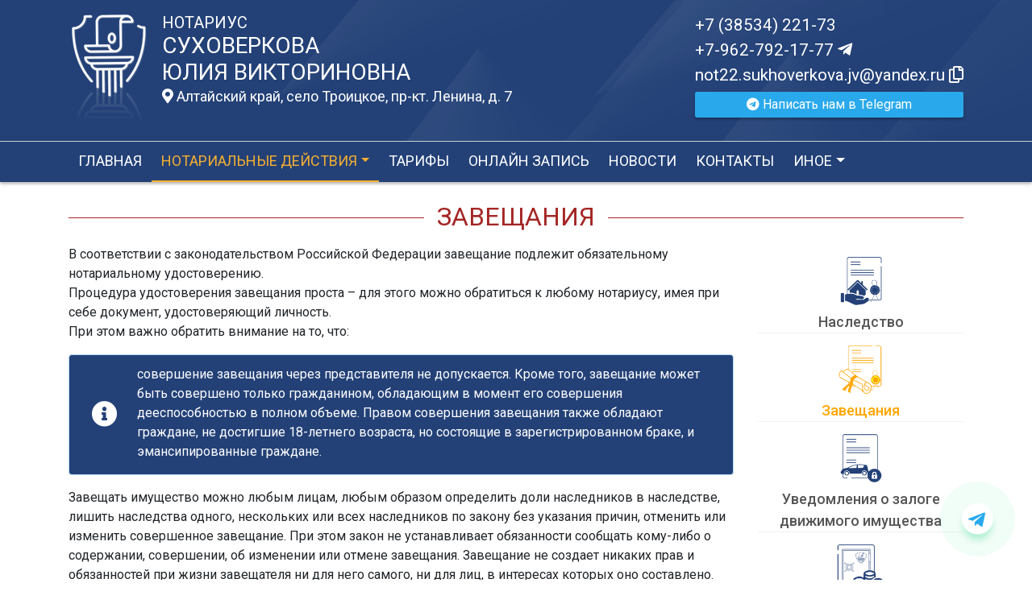

--- FILE ---
content_type: text/html; charset=UTF-8
request_url: https://xn----7sbbharstvkddtfkblvd4b.xn--p1ai/notarial-actions/view?id=2
body_size: 8625
content:
<!DOCTYPE html>
<html lang="ru-RU">
<head>
    <meta charset="UTF-8">
    <meta http-equiv="X-UA-Compatible" content="IE=edge">
    <meta name="viewport" content="width=device-width, initial-scale=1">
        <title>Завещания | нотариус Суховеркова Юлия Викториновна</title>
    <meta name="apple-mobile-web-app-title" content="нотариус-суховеркова.рф">
<meta name="application-name" content="нотариус-суховеркова.рф">
<meta name="og:locale" property="ru_RU">
<meta name="og:type" property="website">
<meta name="og:description" property="Мы рады приветствовать Вас на официальном сайте нотариуса Суховеркова Юлия Викториновна!">
<meta name="og:url" property="https://xn----7sbbharstvkddtfkblvd4b.xn--p1ai/notarial-actions/view?id=2">
<meta name="og:site_name" property="нотариус-суховеркова.рф">
<meta name="fb:admins" property="100001032886653">
<link href="https://plus.google.com/109288727053155742352">
<meta name="description" content="Мы рады приветствовать Вас на официальном сайте нотариуса Суховеркова Юлия Викториновна!">
<script type="application/ld+json">
{
    "@type": "Person",
    "@context": "http://schema.org",
    "name": "нотариус-суховеркова.рф",
    "url": "https://xn----7sbbharstvkddtfkblvd4b.xn--p1ai",
    "sameAs": []
}
</script>
<script type="application/ld+json">
{
    "@context": "http://schema.org",
    "@type": "WebSite",
    "url": "https://xn----7sbbharstvkddtfkblvd4b.xn--p1ai",
    "name": "Суховеркова Юлия Викториновна"
}
</script>
<script type="application/ld+json">
{
    "@type": "Organization",
    "@context": "http://schema.org",
    "url": "https://xn----7sbbharstvkddtfkblvd4b.xn--p1ai",
    "logo": "https://xn----7sbbharstvkddtfkblvd4b.xn--p1ai/sites/xn----7sbbharstvkddtfkblvd4b_xn--p1ai/logo.png"
}
</script>
<link href="/sites/xn----7sbbharstvkddtfkblvd4b_xn--p1ai/favicon.png" rel="icon" sizes="192x192">
<link href="/sites/xn----7sbbharstvkddtfkblvd4b_xn--p1ai/favicon.png" rel="apple-touch-icon">
<link href="/sites/xn----7sbbharstvkddtfkblvd4b_xn--p1ai/favicon.png" rel="apple-touch-icon" sizes="76x76">
<link href="/sites/xn----7sbbharstvkddtfkblvd4b_xn--p1ai/favicon.png" rel="apple-touch-icon" sizes="120x120">
<link href="/sites/xn----7sbbharstvkddtfkblvd4b_xn--p1ai/favicon.png" rel="apple-touch-icon" sizes="128x128">
<link href="/sites/xn----7sbbharstvkddtfkblvd4b_xn--p1ai/favicon.png" rel="apple-touch-icon" sizes="152x152">
<link href="/sites/xn----7sbbharstvkddtfkblvd4b_xn--p1ai/favicon.png" rel="apple-touch-icon-precomposed" sizes="128x128">
<link href="/sites/xn----7sbbharstvkddtfkblvd4b_xn--p1ai/favicon.png" rel="apple-touch-startup-image">
<meta name="apple-mobile-web-app-capable" content="yes">
<meta name="apple-mobile-web-app-status-bar-style" content="black">
<meta name="msapplication-TileColor" content="#ffffff">
<meta name="msapplication-TileImage" content="/sites/xn----7sbbharstvkddtfkblvd4b_xn--p1ai/favicon.png">
<meta name="theme-color" content="#ffffff">
<link type="image/x-icon" href="/sites/xn----7sbbharstvkddtfkblvd4b_xn--p1ai/favicon.png" rel="shortcut icon">
<link href="/sites/xn----7sbbharstvkddtfkblvd4b_xn--p1ai/favicon.png" rel="image_src">
<meta name="og:image" content="/sites/xn----7sbbharstvkddtfkblvd4b_xn--p1ai/favicon.png">
<meta name="yandex-verification" content="ce1d7f4df36d9031">
<noscript><div><img src='https://mc.yandex.ru/watch/73403893' style='position:absolute; left:-9999px;' alt='' /></div></noscript>
<meta name="csrf-param" content="_csrf-frontend">
<meta name="csrf-token" content="GCUommnn0G6ZXmpLMUkK_et79ptmGUnbWMA4Jrp5A9lgc2zwMY3nC8AnPxRuJkOfkTGAzx5PDa8zpWBy7gxWng==">

<link href="/assets/32fa668b/css/all.min.css" rel="stylesheet">
<link href="/assets/1f29e76d/css/bootstrap.css" rel="stylesheet">
<link href="/assets/705d063/css/toast.css" rel="stylesheet">
<link href="https://fonts.googleapis.com/css?family=Roboto:300,400,500,700&amp;display=swap" rel="stylesheet">
<link href="/assets/fbd444f5/css/mainApp.css" rel="stylesheet">
<script>

   
   (function(m,e,t,r,i,k,a){
       m[i]=m[i]||function(){(m[i].a=m[i].a||[]).push(arguments)}; 
       
       m[i].l=1*new Date(); for (var j = 0; j < document.scripts.length; j++) {if (document.scripts[j].src === r) { return; }} k=e.createElement(t),a=e.getElementsByTagName(t)[0],k.async=1,k.src=r,a.parentNode.insertBefore(k,a)
   }) (window, document, "script", "https://mc.yandex.ru/metrika/tag.js", "ym"); 
   ym(73403893, "init", { clickmap:true, trackLinks:true, accurateTrackBounce:true, webvisor:true}); 

   

var bsVersion = 4;
            var flashMessage = function(title, type = 'success', obj = {}){
                var _obj = {title:title, type:type, delay:15000};
                
                _obj = Object.assign(_obj, obj)
                $.toast(_obj);
            }</script></head>


    <body class="bg-white" data-spy="scroll" data-offset="10" data-target="#globalNav">        

            
<header>
    <div class="headerBoxTop pt-3 pb-3">
        <div class="container">

            <div class="logoBox float-none float-md-left text-center text-md-left">
                <div class="logoBoxInner float-left d-none d-md-block pr-3">
                    <a href="/">
                                                    <img src="https://xn----7sbbharstvkddtfkblvd4b.xn--p1ai/sites/xn----7sbbharstvkddtfkblvd4b_xn--p1ai/logo.png" alt="">                                            </a>

                </div>
                <div class="ib float-none float-md-left">
                    <a href="/">
                        <h5 class="mb-0 text-white font-weight-normal text-uppercase">Нотариус</h5>
                        <h3 class="mb-0 text-uppercase font-weight-normal text-white">Суховеркова</h3>
                        <h3 class="mb-0 text-uppercase font-weight-normal text-white">Юлия Викториновна</h3>
                    </a>
                    <a href="/#contacts" class="map-logo d-block d-sm-inline-block fs18 mt-1">
                        <i class="fas fa-map-marker-alt"></i> Алтайский край, село Троицкое, пр-кт. Ленина, д. 7                    </a>

                                    </div>

                <div class="clearfix"></div>
            </div>



            <div class="telephoneBox float-none float-md-right d-block text-center text-md-left">
                <ul class="nav flex-column">
                    <li class="nav-item"><a href="tel:+73853422173">+7 (38534) 221-73</a></li><li class="nav-item"><a href="tel:+79627921777">+7-962-792-17-77 <i class="fab fa-telegram-plane"></i></a></li>

                    <li class="nav-item clipboard-js-init" title="Данный электронный адрес (электронная почта) не используется для официальной переписки" data-toggle="tooltip" data-placement="bottom" style="cursor: pointer;" data-clipboard-action="copy" data-clipboard-text="not22.sukhoverkova.jv@yandex.ru" data-clipboard-success="not22.sukhoverkova.jv@yandex.ru &lt;i class=&quot;far fa-copy&quot;&gt;&lt;/i&gt;">not22.sukhoverkova.jv@yandex.ru <i class="far fa-copy"></i></li>
                    


    
            <a
                href="https://t.me/+79627921777?text=Здравствуйте!%20Пишу%20Вам%20с%20сайта%20нотариус-суховеркова.рф"
                target="_blank"
                rel="noopener noreferrer"
                class="whatsapp-button telegram-button d-print-none none"
                data-toggle="tooltip"
                data-placement="top"
                data-template='<div class="tooltip telegram" role="tooltip"><div class="arrow"></div><div class="tooltip-inner"></div></div>'
                title="Написать нам в Telegram"
        >
            <div class="text-button d-flex align-items-center align-self-center align-content-center justify-content-center">
                <i class="fab fa-telegram"></i>
            </div>
        </a>

    



    <a href="https://t.me/+79627921777?text=Здравствуйте!%20Пишу%20Вам%20с%20сайта%20нотариус-суховеркова.рф" class="btn btn-wa btn-telegram d-print-none" target="_blanck"><i class="fab fa-telegram"></i> Написать нам в Telegram</a>







                </ul>
            </div>

            
            
            
            
            
            <div class="clearfix"></div>
        </div>
    </div>

    <div class="headerMenuBox">
        <div class="container">
            <div class="heaaderMenuBoxInner">

                <nav class="navbar navbar-expand-lg ">
                    <div class="navbar-header text-center w-100 pt-1 d-block d-lg-none">
                        <button class="navbar-toggler d-inline-block" type="button" data-toggle="collapse" data-target="#navbarNav" aria-controls="navbarNav" aria-expanded="false" aria-label="Toggle navigation">
                            <span class="navbar-toggler-icon"></span>
                        </button>
                    </div>
                    <div class="collapse navbar-collapse" id="navbarNav">

                        
<ul class="navbar-nav flex-wrap"><li class="nav-item"><a href="/" class="nav-link">Главная</a></li>
<li class="nav-item active dropdown"><a href="/notarial-actions/index" class="nav-link dropdown-toggle" data-toggle="dropdown">Нотариальные действия</a>
<div class='dropdown-menu'>
<a href="/notarial-actions/view?id=1" class="nav-link">Наследство</a>
<a href="/notarial-actions/view?id=2" class="nav-link">Завещания</a>
<a href="/notarial-actions/view?id=3" class="nav-link">Уведомления о залоге движимого имущества</a>
<a href="/notarial-actions/view?id=4" class="nav-link">Депозит нотариуса</a>
<a href="/notarial-actions/view?id=5" class="nav-link">Перевод документа в электронный вид и обратно</a>
<a href="/notarial-actions/view?id=6" class="nav-link">Переводы</a>
<a href="/notarial-actions/view?id=7" class="nav-link">Удостоверение фактов</a>
<a href="/notarial-actions/view?id=8" class="nav-link">Списки участников ооо</a>
<a href="/notarial-actions/view?id=9" class="nav-link">Вексели и чеки</a>
<a href="/notarial-actions/view?id=10" class="nav-link">Доверенности и согласия</a>
<a href="/notarial-actions/view?id=11" class="nav-link">Брачно-семейные отношения</a>
<a href="/notarial-actions/view?id=12" class="nav-link">Корпоративные правоотношения</a>
<a href="/notarial-actions/view?id=13" class="nav-link">Копии, подлинность подписи</a>
<a href="/notarial-actions/view?id=14" class="nav-link">Прочие договоры</a>
<a href="/notarial-actions/view?id=15" class="nav-link">Удостоверение медиативных соглашений</a>
<a href="/notarial-actions/view?id=16" class="nav-link">Иное</a>
</div>
</li>
<li class="nav-item"><a href="/tariff/index" class="nav-link">Тарифы</a></li>
<li class="nav-item"><a href="/online" class="nav-link">Онлайн запись</a></li>
<li class="nav-item"><a href="/news" class="nav-link">Новости</a></li>
<li class="nav-item"><a href="/contact" class="nav-link">Контакты</a></li>
<li class="nav-item dropdown"><a href="/other" class="nav-link dropdown-toggle" data-toggle="dropdown">Иное</a>
<div class='dropdown-menu'>
<a href="/contact/team" class="nav-link">Сотрудники</a>
<a href="/other/translator" class="nav-link">ПЕРЕВОДЧИКИ</a>
<a href="/other/free-ur" class="nav-link">Бесплатная юридическая помощь</a>
</div>
</li></ul>
                    </div>
                </nav>
            </div>
        </div>
    </div>
</header>

            
<div class="container pb-3">

    <div class="row">

        <div class="col-12">
            
<div class="d-flex align-items-center pb-3 pt-4">
    <div class="holder flex-fill"></div>
    <h2 class="pl-3 pr-3 text-uppercase font-weight-normal m-0 text-center siteColorFont">Завещания</h2>    <div class="holder flex-fill"></div>

</div>        </div>

        <div class="col-12 col-md-9">

            <p>В соответствии с законодательством Российской Федерации завещание подлежит обязательному нотариальному удостоверению.&nbsp;<br />Процедура удостоверения завещания проста &ndash; для этого можно обратиться к любому нотариусу, имея при себе документ, удостоверяющий личность.&nbsp;<br />При этом важно обратить внимание на то, что:</p>
<div class="alert alert-primary d-flex  mt-3" role="alert">
<div class="p-2 pr-3 align-self-center"><em class="fas fa-info-circle fa-2x">&nbsp;</em></div>
<div>
<p>совершение завещания через представителя не допускается. Кроме того, завещание может быть совершено только гражданином, обладающим в момент его совершения дееспособностью в полном объеме. Правом совершения завещания также обладают граждане, не достигшие 18-летнего возраста, но состоящие в зарегистрированном браке, и эмансипированные граждане.</p>
</div>
</div>
<p>Завещать имущество можно любым лицам, любым образом определить доли наследников в наследстве, лишить наследства одного, нескольких или всех наследников по закону без указания причин, отменить или изменить совершенное завещание. При этом закон не устанавливает обязанности сообщать кому-либо о содержании, совершении, об изменении или отмене завещания. Завещание не создает никаких прав и обязанностей при жизни завещателя ни для него самого, ни для лиц, в интересах которых оно составлено. Совершение завещания не ограничивает завещателя в праве распоряжения имуществом, включенным в завещание. Завещатель также не ограничен в количестве составляемых им завещаний &ndash; он может распорядиться имуществом или какой-либо его частью, составив одно или несколько завещаний. В завещаниях могут содержаться распоряжения в отношении разных наследников (жены, сына, сестры и др.), в отношении разного имущества, в том числе того, которое завещатель может приобрести в будущем (квартиры, земельного участка, акций и др.).</p>
<div class="alert alert-primary d-flex  mt-3" role="alert">
<div class="p-2 pr-3 align-self-center"><em class="fas fa-info-circle fa-2x">&nbsp;</em></div>
<div>
<p>При удостоверении завещания нотариус в обязательном порядке устанавливает личность завещателя, выясняет его дееспособность и волю относительно судьбы его имущества на день смерти.</p>
</div>
</div>
<p>Завещание должно быть написано завещателем лично или записано с его слов нотариусом. Если завещатель обратился к нотариусу с написанным им самим завещанием, нотариус проверяет, соответствует ли содержание написанного завещателем текста его действительным намерениям и не противоречит ли завещание требованиям закона. Представленный нотариусу текст завещания может быть выполнен от руки либо при помощи технических средств. При этом следует иметь в виду, что:</p>
<div class="alert alert-primary d-flex  mt-3" role="alert">
<div class="p-2 pr-3 align-self-center"><em class="fas fa-info-circle fa-2x">&nbsp;</em></div>
<div>
<p>в тексте завещания не должно быть неоговоренных исправлений, текст, выполненный от руки, не может быть исполнен карандашом. Для обеспечения наиболее полного осуществления воли завещателя текст завещания должен точно воспроизводить волю завещателя, а положения завещания излагаться ясно и однозначно, исключая возможность различного толкования завещания.</p>
</div>
</div>
<p>До подписания завещания завещателем и до совершения удостоверительной надписи текст завещания зачитывается нотариусом завещателю вслух. Завещание подписывается завещателем собственноручно в присутствии нотариуса. Нотариус удостоверяет подписанное завещание в двух экземплярах, один из которых после нотариального удостоверения вручается завещателю, второй экземпляр завещания хранится у нотариуса.</p>
<div class="alert alert-primary d-flex  mt-3" role="alert">
<div class="p-2 pr-3 align-self-center"><em class="fas fa-info-circle fa-2x">&nbsp;</em></div>
<div>
<p>Супруги вправе совершить совместное завещание, которое также удостоверяется нотариусом в соответствии с общими правилами о завещании.</p>
</div>
</div>
<p>Еще одним способом распорядиться имуществом на случай смерти является наследственный договор &ndash; соглашение между возможным наследодателем и возможными наследниками, которое заключается еще при жизни наследодателя. Наследодатель вправе заключить договор с любым из лиц, которые могут призываться к наследованию, и определить в нем условия и порядок перехода прав на имущество после его смерти к пережившим его сторонам договора. Наследственный договор может также возлагать на участвующих в наследственном договоре лиц, которые могут призываться к наследованию, обязанность совершить какие-либо не противоречащие закону действия имущественного или неимущественного характера.</p>
<div class="alert alert-primary d-flex  mt-3" role="alert">
<div class="p-2 pr-3 align-self-center"><em class="fas fa-info-circle fa-2x">&nbsp;</em></div>
<div>
<p>Наследодатель не ограничен возможностью заключения только одного наследственного договора: он вправе заключить несколько наследственных договоров с одним или несколькими лицами, которые могут призываться к наследованию.</p>
</div>
</div>
<p>Как и завещание, наследственный договор должен быть совершен лично его сторонами. Заключение наследственного договора через представителей законом не допускается. Для заключения наследственного договора требуется его подписание каждой из сторон, а также обязательное нотариальное удостоверение. При удостоверении наследственного договора нотариус обязан осуществлять видеофиксацию процедуры заключения наследственного договора, если стороны наследственного договора не заявили возражение против этого.</p>
<div class="accordion">
<div class="card mt-3">
<div class="card-header">
<h2 class="mb-0"><button class="btn btn-link w-100 text-left d-flex justify-content-between align-items-center btn-collapse collapsed" role="button" data-toggle="collapse" data-target="#w0" aria-controls="w0">Завещание<em class="fas fa-chevron-right">&nbsp;</em></button></h2>
</div>
<div id="w0" class="collapse">
<div class="card-body">
<p style="text-align: left;"><strong>Документы необходимые при обращении:</strong></p>
<ul style="text-align: left;">
<li>паспорт гражданина РФ</li>
</ul>
</div>
</div>
</div>
<div class="card mt-3">
<div class="card-header">
<h2 class="mb-0"><button class="btn btn-link w-100 text-left d-flex justify-content-between align-items-center btn-collapse collapsed" role="button" data-toggle="collapse" data-target="#w1" aria-controls="w1">Совместное завещание супругов<em class="fas fa-chevron-right">&nbsp;</em></button></h2>
</div>
<div id="w1" class="collapse">
<div class="card-body">
<p style="text-align: left;"><strong>Документы необходимые при обращении:</strong></p>
<ul style="text-align: left;">
<li>паспорт гражданина РФ</li>
<li>свидетельство о регистрации брака</li>
<li>документы, подтверждающие принадлежность имущества супругам на праве общей совместной собственности</li>
</ul>
</div>
</div>
</div>
<div class="card mt-3">
<div class="card-header">
<h2 class="mb-0"><button class="btn btn-link w-100 text-left d-flex justify-content-between align-items-center btn-collapse collapsed" role="button" data-toggle="collapse" data-target="#w2" aria-controls="w2">Наследственный договор<em class="fas fa-chevron-right">&nbsp;</em></button></h2>
</div>
<div id="w2" class="collapse">
<div class="card-body">
<p style="text-align: left;"><strong>Документы необходимые при обращении:</strong></p>
<ul style="text-align: left;">
<li>паспорт гражданина РФ</li>
<li>документы, подтверждающие принадлежность имущества</li>
</ul>
</div>
</div>
</div>
<div class="card mt-3">
<div class="card-header">
<h2 class="mb-0"><button class="btn btn-link w-100 text-left d-flex justify-content-between align-items-center btn-collapse collapsed" role="button" data-toggle="collapse" data-target="#w3" aria-controls="w3">Завещание, предусматривающее создание наследственного фонда<em class="fas fa-chevron-right">&nbsp;</em></button></h2>
</div>
<div id="w3" class="collapse">
<div class="card-body">
<p style="text-align: left;"><strong>Документы необходимые при обращении:</strong></p>
<ul style="text-align: left;">
<li>паспорт гражданина РФ</li>
<li>устав наследственного фонда</li>
<li>решение об учреждении наследственного фонда</li>
</ul>
</div>
</div>
</div>
</div>
        </div>

        <div class="d-none d-md-block col-3">
            

<ul class="n-actionsBox"><li><a href="/notarial-actions/view?id=1"><div class="n-actions n-inheritance"></div><span>Наследство</span></a></li>
<li class="active"><a href="/notarial-actions/view?id=2"><div class="n-actions n-testaments"></div><span>Завещания</span></a></li>
<li><a href="/notarial-actions/view?id=3"><div class="n-actions n-movable_property"></div><span>Уведомления о залоге движимого имущества</span></a></li>
<li><a href="/notarial-actions/view?id=4"><div class="n-actions n-notarys_deposit"></div><span>Депозит нотариуса</span></a></li>
<li><a href="/notarial-actions/view?id=5"><div class="n-actions n-document_to_electronic"></div><span>Перевод документа в электронный вид и обратно</span></a></li>
<li><a href="/notarial-actions/view?id=6"><div class="n-actions n-translations"></div><span>Переводы</span></a></li>
<li><a href="/notarial-actions/view?id=7"><div class="n-actions n-proof_of_facts"></div><span>Удостоверение фактов</span></a></li>
<li><a href="/notarial-actions/view?id=8"><div class="n-actions n-lists_llc"></div><span>Списки участников ооо</span></a></li>
<li><a href="/notarial-actions/view?id=9"><div class="n-actions n-bills_exchange"></div><span>Вексели и чеки</span></a></li>
<li><a href="/notarial-actions/view?id=10"><div class="n-actions n-attorney_consent"></div><span>Доверенности и согласия</span></a></li>
<li><a href="/notarial-actions/view?id=11"><div class="n-actions n-family_relations"></div><span>Брачно-семейные отношения</span></a></li>
<li><a href="/notarial-actions/view?id=12"><div class="n-actions n-corporate_legal"></div><span>Корпоративные правоотношения</span></a></li>
<li><a href="/notarial-actions/view?id=13"><div class="n-actions n-copies"></div><span>Копии, подлинность подписи</span></a></li>
<li><a href="/notarial-actions/view?id=14"><div class="n-actions n-other_agreements"></div><span>Прочие договоры</span></a></li>
<li><a href="/notarial-actions/view?id=15"><div class="n-actions n-mediation_agreements"></div><span>Удостоверение медиативных соглашений</span></a></li>
<li><a href="/notarial-actions/view?id=16"><div class="n-actions n-otherwise"></div><span>Иное</span></a></li></ul>
        </div>

    </div>

</div>

            

<footer class="bg-blue text-white pt-3 pl-md-3 pl-0 d-print-none">
    <div class="container-fluid pl-md-5 pl-3">
        <div class="row">
            <div class="col-12 col-md-4 aboutBox ">
                <h5 class="font-weight-normal">Нотариус Суховеркова Юлия Викториновна</h5>

                <div class="line pb-3">
                    <span class="left-line"></span>
                    <span class="right-line"></span>
                </div>

                <div>
                    <p>Алтайский край</p>
<p>Троицкий нотариальный округ</p>
<p>Регистрационный номер нотариуса в реестре нотариусов и лиц, сдавших квалификационный экзамен: 22/310-н/22</p>
<p>Приказ Управления Министерства юстиции Российской федерации по Алтайскому краю &laquo;О наделении Суховерковой Ю.В. полномочиями нотариуса&raquo; № 264 от 19.10.2017 г.</p>                </div>

                <div class="mt-2">
                    <a href="/policy" class="text-white">Политика нотариуса в отношении обработки персональных данных</a>

                </div>

                <div class="mt-2">
                    <a href="/callback/personal-data" class="text-white">Обработка и хранение персональных данных на сайте "нотариус-суховеркова.рф"</a>
                </div>
            </div>

            <div class="col-12 col-md-4">

                <h5 class='font-weight-normal'>Алтайская краевая нотариальная палата</h5><div class='line pb-3'>
                    <span class='left-line''></span>
                    <span class='right-line'></span>
                </div><div class='social-icon-footer'><a href="https://22.notariat.ru"><img class="mr-3" src="/images/footer/alt-palata.png" alt="" style="width:100px"></a><a href='https://vk.com/club109395417' target='_blank'><i class="fab fa-vk"></i></a></div>

            </div>

            <div class="col-12 col-md-4 linkBox text-white">
                <h5 class="font-weight-normal">Полезные ссылки</h5>

                <div class="line pb-3">
                    <span class="left-line"></span>
                    <span class="right-line"></span>
                </div>

                <a href="https://notariat.ru" target="_blank">
                    <img src="/images/footer/logo-fnp.png" alt="">Федеральная нотариальная палата
                </a>

                <a href="https://minjust.gov.ru/" target="_blank">
                    <img src="/images/footer/ministry_of_justice.png" alt="">Управление Министерства юстиции
                </a>

                

                <a href="/other/reestry" target="_blank">
                    <img src="/images/footer/public_reestr.png" alt="">Публичные реестры и сервисы
                </a>
            </div>
        </div>
    </div>

    <div class="container-fluid">
        <div class="w-100 text-right">
            <small><a href="https://сайт-нотариуса.рф/" class="text-white" target="_blank">Работает на платформе "Сайт-нотариуса.рф"</a></small>
        </div>
    </div>
</footer>


        <script src="/js/i18n.js?v=3403315248"></script>
<script src="/assets/e5dff028/jquery.js"></script>
<script src="/assets/25815840/yii.js"></script>
<script src="/assets/1f29e76d/js/bootstrap.bundle.js"></script>
<script src="/assets/705d063/js/toast.js"></script>
<script src="https://cdn.jsdelivr.net/npm/bs-custom-file-input/dist/bs-custom-file-input.min.js"></script>
<script src="/assets/4d55adf9/clipboard.min.js"></script>
<script src="/assets/fbd444f5/js/mainApp.js"></script>
<script>;(function () {
  if (!('yii' in window)) {
    window.yii = {};
  }
  if (!('t' in window.yii)) {
    if (!document.documentElement.lang) {
      throw new Error(
        'You must specify the "lang" attribute for the <html> element'
      );
    }
    yii.t = function (category, message, params, language) {
      language = language || document.documentElement.lang;
      var translatedMessage;
      if (
        language === "en-us" ||
        !YII_I18N_JS ||
        !YII_I18N_JS[language] ||
        !YII_I18N_JS[language][category] ||
        !YII_I18N_JS[language][category][message]
      ) {
        translatedMessage = message;
      } else {
        translatedMessage = YII_I18N_JS[language][category][message];
      }
      if (params) {
        Object.keys(params).map(function (key) {
          var escapedParam =
            // https://stackoverflow.com/a/6969486/4223982
            key.replace(/[\-\[\]\/\{\}\(\)\*\+\?\.\\^$\|]/g, '\$&');
          var regExp = new RegExp('\\{' + escapedParam + '\\}', 'g');
          translatedMessage = translatedMessage.replace(regExp, params[key]);
        });
      }
      return translatedMessage;
    };
  }
})();</script>
<script>jQuery(function ($) {
bsCustomFileInput.init()

    var whatsFix = $(".whatsapp-button:not('.telegram-button')").length;
    var telFix = $(".whatsapp-button.telegram-button").length;
    
    if(!whatsFix){
        $(".whatsapp-button.telegram-button").addClass('one');
    }
    
    $(".whatsapp-button").removeClass('none');


		var clipboard = new Clipboard('.clipboard-js-init');
		clipboard.on('success', function(e) {
            if(typeof e.trigger.dataset.clipboardSuccess !== 'undefined') {
              var reset = e.trigger.innerHTML;
              setTimeout(function(){e.trigger.innerHTML = reset;}, 5000);
              e.trigger.innerHTML = e.trigger.dataset.clipboardSuccess;
            }
            
            flashMessage('E-mail скопирован в буфер обмен', 'success', {delay:5000});
		});
		clipboard.on('error', function(e) {
			e.trigger.innerHtml = e.trigger.dataset.clipboardText;
		});
		
});</script>

    </body></html>
